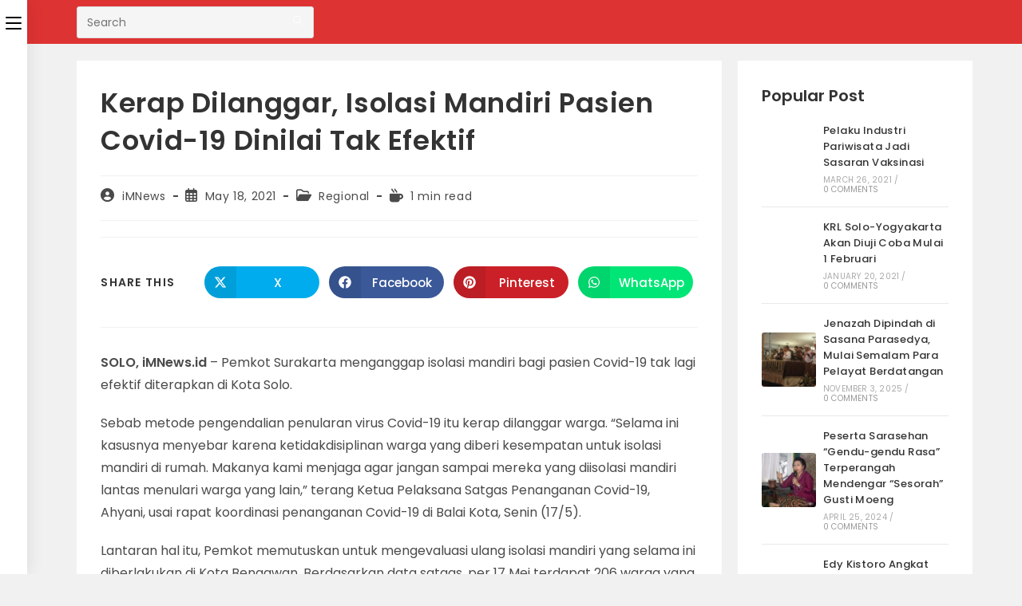

--- FILE ---
content_type: text/html; charset=UTF-8
request_url: https://imnews.id/2021/05/18/kerap-dilanggar-isolasi-mandiri-pasien-covid-19-dinilai-tak-efektif/
body_size: 21508
content:
<!DOCTYPE html>
<html class="html" lang="en-US">
<head>
	<meta charset="UTF-8">
	<link rel="profile" href="https://gmpg.org/xfn/11">

	<meta name='robots' content='index, follow, max-image-preview:large, max-snippet:-1, max-video-preview:-1' />
<meta name="viewport" content="width=device-width, initial-scale=1">
	<!-- This site is optimized with the Yoast SEO plugin v26.7 - https://yoast.com/wordpress/plugins/seo/ -->
	<title>Kerap Dilanggar, Isolasi Mandiri Pasien Covid-19 Dinilai Tak Efektif - iMNews</title>
	<meta name="description" content="Pemkot Surakarta menganggap isolasi mandiri bagi pasien Covid-19 tak lagi efektif diterapkan di Kota Solo." />
	<link rel="canonical" href="https://imnews.id/2021/05/18/kerap-dilanggar-isolasi-mandiri-pasien-covid-19-dinilai-tak-efektif/" />
	<meta property="og:locale" content="en_US" />
	<meta property="og:type" content="article" />
	<meta property="og:title" content="Kerap Dilanggar, Isolasi Mandiri Pasien Covid-19 Dinilai Tak Efektif - iMNews" />
	<meta property="og:description" content="Pemkot Surakarta menganggap isolasi mandiri bagi pasien Covid-19 tak lagi efektif diterapkan di Kota Solo." />
	<meta property="og:url" content="https://imnews.id/2021/05/18/kerap-dilanggar-isolasi-mandiri-pasien-covid-19-dinilai-tak-efektif/" />
	<meta property="og:site_name" content="iMNews" />
	<meta property="article:published_time" content="2021-05-18T00:54:02+00:00" />
	<meta name="author" content="iMNews" />
	<meta name="twitter:card" content="summary_large_image" />
	<meta name="twitter:label1" content="Written by" />
	<meta name="twitter:data1" content="iMNews" />
	<meta name="twitter:label2" content="Est. reading time" />
	<meta name="twitter:data2" content="1 minute" />
	<script type="application/ld+json" class="yoast-schema-graph">{"@context":"https://schema.org","@graph":[{"@type":"NewsArticle","@id":"https://imnews.id/2021/05/18/kerap-dilanggar-isolasi-mandiri-pasien-covid-19-dinilai-tak-efektif/#article","isPartOf":{"@id":"https://imnews.id/2021/05/18/kerap-dilanggar-isolasi-mandiri-pasien-covid-19-dinilai-tak-efektif/"},"author":{"name":"iMNews","@id":"https://imnews.id/#/schema/person/b5348c59f437e10273accebcac65065b"},"headline":"Kerap Dilanggar, Isolasi Mandiri Pasien Covid-19 Dinilai Tak Efektif","datePublished":"2021-05-18T00:54:02+00:00","mainEntityOfPage":{"@id":"https://imnews.id/2021/05/18/kerap-dilanggar-isolasi-mandiri-pasien-covid-19-dinilai-tak-efektif/"},"wordCount":195,"commentCount":0,"publisher":{"@id":"https://imnews.id/#organization"},"image":{"@id":"https://imnews.id/2021/05/18/kerap-dilanggar-isolasi-mandiri-pasien-covid-19-dinilai-tak-efektif/#primaryimage"},"thumbnailUrl":"","keywords":["covid-19","isolasi mandiri","pasien covid-19"],"articleSection":["Regional"],"inLanguage":"en-US","potentialAction":[{"@type":"CommentAction","name":"Comment","target":["https://imnews.id/2021/05/18/kerap-dilanggar-isolasi-mandiri-pasien-covid-19-dinilai-tak-efektif/#respond"]}]},{"@type":"WebPage","@id":"https://imnews.id/2021/05/18/kerap-dilanggar-isolasi-mandiri-pasien-covid-19-dinilai-tak-efektif/","url":"https://imnews.id/2021/05/18/kerap-dilanggar-isolasi-mandiri-pasien-covid-19-dinilai-tak-efektif/","name":"Kerap Dilanggar, Isolasi Mandiri Pasien Covid-19 Dinilai Tak Efektif - iMNews","isPartOf":{"@id":"https://imnews.id/#website"},"primaryImageOfPage":{"@id":"https://imnews.id/2021/05/18/kerap-dilanggar-isolasi-mandiri-pasien-covid-19-dinilai-tak-efektif/#primaryimage"},"image":{"@id":"https://imnews.id/2021/05/18/kerap-dilanggar-isolasi-mandiri-pasien-covid-19-dinilai-tak-efektif/#primaryimage"},"thumbnailUrl":"","datePublished":"2021-05-18T00:54:02+00:00","description":"Pemkot Surakarta menganggap isolasi mandiri bagi pasien Covid-19 tak lagi efektif diterapkan di Kota Solo.","breadcrumb":{"@id":"https://imnews.id/2021/05/18/kerap-dilanggar-isolasi-mandiri-pasien-covid-19-dinilai-tak-efektif/#breadcrumb"},"inLanguage":"en-US","potentialAction":[{"@type":"ReadAction","target":["https://imnews.id/2021/05/18/kerap-dilanggar-isolasi-mandiri-pasien-covid-19-dinilai-tak-efektif/"]}]},{"@type":"ImageObject","inLanguage":"en-US","@id":"https://imnews.id/2021/05/18/kerap-dilanggar-isolasi-mandiri-pasien-covid-19-dinilai-tak-efektif/#primaryimage","url":"","contentUrl":""},{"@type":"BreadcrumbList","@id":"https://imnews.id/2021/05/18/kerap-dilanggar-isolasi-mandiri-pasien-covid-19-dinilai-tak-efektif/#breadcrumb","itemListElement":[{"@type":"ListItem","position":1,"name":"Home","item":"https://imnews.id/"},{"@type":"ListItem","position":2,"name":"dalang oye","item":"https://imnews.id/tag/dalang-oye/"},{"@type":"ListItem","position":3,"name":"Kerap Dilanggar, Isolasi Mandiri Pasien Covid-19 Dinilai Tak Efektif"}]},{"@type":"WebSite","@id":"https://imnews.id/#website","url":"https://imnews.id/","name":"iMNews.id","description":"Media Informasi Berbudaya","publisher":{"@id":"https://imnews.id/#organization"},"alternateName":"Istana Mataram News","potentialAction":[{"@type":"SearchAction","target":{"@type":"EntryPoint","urlTemplate":"https://imnews.id/?s={search_term_string}"},"query-input":{"@type":"PropertyValueSpecification","valueRequired":true,"valueName":"search_term_string"}}],"inLanguage":"en-US"},{"@type":"Organization","@id":"https://imnews.id/#organization","name":"iMNews.id","alternateName":"Istana Mataram News","url":"https://imnews.id/","logo":{"@type":"ImageObject","inLanguage":"en-US","@id":"https://imnews.id/#/schema/logo/image/","url":"https://imnews.id/wp-content/uploads/2021/01/LOGO-iMNewsid.png","contentUrl":"https://imnews.id/wp-content/uploads/2021/01/LOGO-iMNewsid.png","width":725,"height":244,"caption":"iMNews.id"},"image":{"@id":"https://imnews.id/#/schema/logo/image/"}},{"@type":"Person","@id":"https://imnews.id/#/schema/person/b5348c59f437e10273accebcac65065b","name":"iMNews","image":{"@type":"ImageObject","inLanguage":"en-US","@id":"https://imnews.id/#/schema/person/image/","url":"https://secure.gravatar.com/avatar/e6ba0ebc6eacdf0151ff9d16001cb6ec1f29a962ef19134a9000fceb277c3e06?s=96&d=mm&r=g","contentUrl":"https://secure.gravatar.com/avatar/e6ba0ebc6eacdf0151ff9d16001cb6ec1f29a962ef19134a9000fceb277c3e06?s=96&d=mm&r=g","caption":"iMNews"},"sameAs":["http://imnews.id"]}]}</script>
	<!-- / Yoast SEO plugin. -->


<link rel='dns-prefetch' href='//www.googletagmanager.com' />
<link rel='dns-prefetch' href='//fonts.googleapis.com' />
<link rel="alternate" type="application/rss+xml" title="iMNews &raquo; Feed" href="https://imnews.id/feed/" />
<style id='wp-img-auto-sizes-contain-inline-css'>
img:is([sizes=auto i],[sizes^="auto," i]){contain-intrinsic-size:3000px 1500px}
/*# sourceURL=wp-img-auto-sizes-contain-inline-css */
</style>
<style id='wp-block-library-inline-css'>
:root{--wp-block-synced-color:#7a00df;--wp-block-synced-color--rgb:122,0,223;--wp-bound-block-color:var(--wp-block-synced-color);--wp-editor-canvas-background:#ddd;--wp-admin-theme-color:#007cba;--wp-admin-theme-color--rgb:0,124,186;--wp-admin-theme-color-darker-10:#006ba1;--wp-admin-theme-color-darker-10--rgb:0,107,160.5;--wp-admin-theme-color-darker-20:#005a87;--wp-admin-theme-color-darker-20--rgb:0,90,135;--wp-admin-border-width-focus:2px}@media (min-resolution:192dpi){:root{--wp-admin-border-width-focus:1.5px}}.wp-element-button{cursor:pointer}:root .has-very-light-gray-background-color{background-color:#eee}:root .has-very-dark-gray-background-color{background-color:#313131}:root .has-very-light-gray-color{color:#eee}:root .has-very-dark-gray-color{color:#313131}:root .has-vivid-green-cyan-to-vivid-cyan-blue-gradient-background{background:linear-gradient(135deg,#00d084,#0693e3)}:root .has-purple-crush-gradient-background{background:linear-gradient(135deg,#34e2e4,#4721fb 50%,#ab1dfe)}:root .has-hazy-dawn-gradient-background{background:linear-gradient(135deg,#faaca8,#dad0ec)}:root .has-subdued-olive-gradient-background{background:linear-gradient(135deg,#fafae1,#67a671)}:root .has-atomic-cream-gradient-background{background:linear-gradient(135deg,#fdd79a,#004a59)}:root .has-nightshade-gradient-background{background:linear-gradient(135deg,#330968,#31cdcf)}:root .has-midnight-gradient-background{background:linear-gradient(135deg,#020381,#2874fc)}:root{--wp--preset--font-size--normal:16px;--wp--preset--font-size--huge:42px}.has-regular-font-size{font-size:1em}.has-larger-font-size{font-size:2.625em}.has-normal-font-size{font-size:var(--wp--preset--font-size--normal)}.has-huge-font-size{font-size:var(--wp--preset--font-size--huge)}.has-text-align-center{text-align:center}.has-text-align-left{text-align:left}.has-text-align-right{text-align:right}.has-fit-text{white-space:nowrap!important}#end-resizable-editor-section{display:none}.aligncenter{clear:both}.items-justified-left{justify-content:flex-start}.items-justified-center{justify-content:center}.items-justified-right{justify-content:flex-end}.items-justified-space-between{justify-content:space-between}.screen-reader-text{border:0;clip-path:inset(50%);height:1px;margin:-1px;overflow:hidden;padding:0;position:absolute;width:1px;word-wrap:normal!important}.screen-reader-text:focus{background-color:#ddd;clip-path:none;color:#444;display:block;font-size:1em;height:auto;left:5px;line-height:normal;padding:15px 23px 14px;text-decoration:none;top:5px;width:auto;z-index:100000}html :where(.has-border-color){border-style:solid}html :where([style*=border-top-color]){border-top-style:solid}html :where([style*=border-right-color]){border-right-style:solid}html :where([style*=border-bottom-color]){border-bottom-style:solid}html :where([style*=border-left-color]){border-left-style:solid}html :where([style*=border-width]){border-style:solid}html :where([style*=border-top-width]){border-top-style:solid}html :where([style*=border-right-width]){border-right-style:solid}html :where([style*=border-bottom-width]){border-bottom-style:solid}html :where([style*=border-left-width]){border-left-style:solid}html :where(img[class*=wp-image-]){height:auto;max-width:100%}:where(figure){margin:0 0 1em}html :where(.is-position-sticky){--wp-admin--admin-bar--position-offset:var(--wp-admin--admin-bar--height,0px)}@media screen and (max-width:600px){html :where(.is-position-sticky){--wp-admin--admin-bar--position-offset:0px}}

/*# sourceURL=wp-block-library-inline-css */
</style><style id='wp-block-group-inline-css'>
.wp-block-group{box-sizing:border-box}:where(.wp-block-group.wp-block-group-is-layout-constrained){position:relative}
/*# sourceURL=https://imnews.id/wp-includes/blocks/group/style.min.css */
</style>
<style id='wp-block-group-theme-inline-css'>
:where(.wp-block-group.has-background){padding:1.25em 2.375em}
/*# sourceURL=https://imnews.id/wp-includes/blocks/group/theme.min.css */
</style>
<style id='wp-block-paragraph-inline-css'>
.is-small-text{font-size:.875em}.is-regular-text{font-size:1em}.is-large-text{font-size:2.25em}.is-larger-text{font-size:3em}.has-drop-cap:not(:focus):first-letter{float:left;font-size:8.4em;font-style:normal;font-weight:100;line-height:.68;margin:.05em .1em 0 0;text-transform:uppercase}body.rtl .has-drop-cap:not(:focus):first-letter{float:none;margin-left:.1em}p.has-drop-cap.has-background{overflow:hidden}:root :where(p.has-background){padding:1.25em 2.375em}:where(p.has-text-color:not(.has-link-color)) a{color:inherit}p.has-text-align-left[style*="writing-mode:vertical-lr"],p.has-text-align-right[style*="writing-mode:vertical-rl"]{rotate:180deg}
/*# sourceURL=https://imnews.id/wp-includes/blocks/paragraph/style.min.css */
</style>
<style id='global-styles-inline-css'>
:root{--wp--preset--aspect-ratio--square: 1;--wp--preset--aspect-ratio--4-3: 4/3;--wp--preset--aspect-ratio--3-4: 3/4;--wp--preset--aspect-ratio--3-2: 3/2;--wp--preset--aspect-ratio--2-3: 2/3;--wp--preset--aspect-ratio--16-9: 16/9;--wp--preset--aspect-ratio--9-16: 9/16;--wp--preset--color--black: #000000;--wp--preset--color--cyan-bluish-gray: #abb8c3;--wp--preset--color--white: #ffffff;--wp--preset--color--pale-pink: #f78da7;--wp--preset--color--vivid-red: #cf2e2e;--wp--preset--color--luminous-vivid-orange: #ff6900;--wp--preset--color--luminous-vivid-amber: #fcb900;--wp--preset--color--light-green-cyan: #7bdcb5;--wp--preset--color--vivid-green-cyan: #00d084;--wp--preset--color--pale-cyan-blue: #8ed1fc;--wp--preset--color--vivid-cyan-blue: #0693e3;--wp--preset--color--vivid-purple: #9b51e0;--wp--preset--gradient--vivid-cyan-blue-to-vivid-purple: linear-gradient(135deg,rgb(6,147,227) 0%,rgb(155,81,224) 100%);--wp--preset--gradient--light-green-cyan-to-vivid-green-cyan: linear-gradient(135deg,rgb(122,220,180) 0%,rgb(0,208,130) 100%);--wp--preset--gradient--luminous-vivid-amber-to-luminous-vivid-orange: linear-gradient(135deg,rgb(252,185,0) 0%,rgb(255,105,0) 100%);--wp--preset--gradient--luminous-vivid-orange-to-vivid-red: linear-gradient(135deg,rgb(255,105,0) 0%,rgb(207,46,46) 100%);--wp--preset--gradient--very-light-gray-to-cyan-bluish-gray: linear-gradient(135deg,rgb(238,238,238) 0%,rgb(169,184,195) 100%);--wp--preset--gradient--cool-to-warm-spectrum: linear-gradient(135deg,rgb(74,234,220) 0%,rgb(151,120,209) 20%,rgb(207,42,186) 40%,rgb(238,44,130) 60%,rgb(251,105,98) 80%,rgb(254,248,76) 100%);--wp--preset--gradient--blush-light-purple: linear-gradient(135deg,rgb(255,206,236) 0%,rgb(152,150,240) 100%);--wp--preset--gradient--blush-bordeaux: linear-gradient(135deg,rgb(254,205,165) 0%,rgb(254,45,45) 50%,rgb(107,0,62) 100%);--wp--preset--gradient--luminous-dusk: linear-gradient(135deg,rgb(255,203,112) 0%,rgb(199,81,192) 50%,rgb(65,88,208) 100%);--wp--preset--gradient--pale-ocean: linear-gradient(135deg,rgb(255,245,203) 0%,rgb(182,227,212) 50%,rgb(51,167,181) 100%);--wp--preset--gradient--electric-grass: linear-gradient(135deg,rgb(202,248,128) 0%,rgb(113,206,126) 100%);--wp--preset--gradient--midnight: linear-gradient(135deg,rgb(2,3,129) 0%,rgb(40,116,252) 100%);--wp--preset--font-size--small: 13px;--wp--preset--font-size--medium: 20px;--wp--preset--font-size--large: 36px;--wp--preset--font-size--x-large: 42px;--wp--preset--spacing--20: 0.44rem;--wp--preset--spacing--30: 0.67rem;--wp--preset--spacing--40: 1rem;--wp--preset--spacing--50: 1.5rem;--wp--preset--spacing--60: 2.25rem;--wp--preset--spacing--70: 3.38rem;--wp--preset--spacing--80: 5.06rem;--wp--preset--shadow--natural: 6px 6px 9px rgba(0, 0, 0, 0.2);--wp--preset--shadow--deep: 12px 12px 50px rgba(0, 0, 0, 0.4);--wp--preset--shadow--sharp: 6px 6px 0px rgba(0, 0, 0, 0.2);--wp--preset--shadow--outlined: 6px 6px 0px -3px rgb(255, 255, 255), 6px 6px rgb(0, 0, 0);--wp--preset--shadow--crisp: 6px 6px 0px rgb(0, 0, 0);}:where(.is-layout-flex){gap: 0.5em;}:where(.is-layout-grid){gap: 0.5em;}body .is-layout-flex{display: flex;}.is-layout-flex{flex-wrap: wrap;align-items: center;}.is-layout-flex > :is(*, div){margin: 0;}body .is-layout-grid{display: grid;}.is-layout-grid > :is(*, div){margin: 0;}:where(.wp-block-columns.is-layout-flex){gap: 2em;}:where(.wp-block-columns.is-layout-grid){gap: 2em;}:where(.wp-block-post-template.is-layout-flex){gap: 1.25em;}:where(.wp-block-post-template.is-layout-grid){gap: 1.25em;}.has-black-color{color: var(--wp--preset--color--black) !important;}.has-cyan-bluish-gray-color{color: var(--wp--preset--color--cyan-bluish-gray) !important;}.has-white-color{color: var(--wp--preset--color--white) !important;}.has-pale-pink-color{color: var(--wp--preset--color--pale-pink) !important;}.has-vivid-red-color{color: var(--wp--preset--color--vivid-red) !important;}.has-luminous-vivid-orange-color{color: var(--wp--preset--color--luminous-vivid-orange) !important;}.has-luminous-vivid-amber-color{color: var(--wp--preset--color--luminous-vivid-amber) !important;}.has-light-green-cyan-color{color: var(--wp--preset--color--light-green-cyan) !important;}.has-vivid-green-cyan-color{color: var(--wp--preset--color--vivid-green-cyan) !important;}.has-pale-cyan-blue-color{color: var(--wp--preset--color--pale-cyan-blue) !important;}.has-vivid-cyan-blue-color{color: var(--wp--preset--color--vivid-cyan-blue) !important;}.has-vivid-purple-color{color: var(--wp--preset--color--vivid-purple) !important;}.has-black-background-color{background-color: var(--wp--preset--color--black) !important;}.has-cyan-bluish-gray-background-color{background-color: var(--wp--preset--color--cyan-bluish-gray) !important;}.has-white-background-color{background-color: var(--wp--preset--color--white) !important;}.has-pale-pink-background-color{background-color: var(--wp--preset--color--pale-pink) !important;}.has-vivid-red-background-color{background-color: var(--wp--preset--color--vivid-red) !important;}.has-luminous-vivid-orange-background-color{background-color: var(--wp--preset--color--luminous-vivid-orange) !important;}.has-luminous-vivid-amber-background-color{background-color: var(--wp--preset--color--luminous-vivid-amber) !important;}.has-light-green-cyan-background-color{background-color: var(--wp--preset--color--light-green-cyan) !important;}.has-vivid-green-cyan-background-color{background-color: var(--wp--preset--color--vivid-green-cyan) !important;}.has-pale-cyan-blue-background-color{background-color: var(--wp--preset--color--pale-cyan-blue) !important;}.has-vivid-cyan-blue-background-color{background-color: var(--wp--preset--color--vivid-cyan-blue) !important;}.has-vivid-purple-background-color{background-color: var(--wp--preset--color--vivid-purple) !important;}.has-black-border-color{border-color: var(--wp--preset--color--black) !important;}.has-cyan-bluish-gray-border-color{border-color: var(--wp--preset--color--cyan-bluish-gray) !important;}.has-white-border-color{border-color: var(--wp--preset--color--white) !important;}.has-pale-pink-border-color{border-color: var(--wp--preset--color--pale-pink) !important;}.has-vivid-red-border-color{border-color: var(--wp--preset--color--vivid-red) !important;}.has-luminous-vivid-orange-border-color{border-color: var(--wp--preset--color--luminous-vivid-orange) !important;}.has-luminous-vivid-amber-border-color{border-color: var(--wp--preset--color--luminous-vivid-amber) !important;}.has-light-green-cyan-border-color{border-color: var(--wp--preset--color--light-green-cyan) !important;}.has-vivid-green-cyan-border-color{border-color: var(--wp--preset--color--vivid-green-cyan) !important;}.has-pale-cyan-blue-border-color{border-color: var(--wp--preset--color--pale-cyan-blue) !important;}.has-vivid-cyan-blue-border-color{border-color: var(--wp--preset--color--vivid-cyan-blue) !important;}.has-vivid-purple-border-color{border-color: var(--wp--preset--color--vivid-purple) !important;}.has-vivid-cyan-blue-to-vivid-purple-gradient-background{background: var(--wp--preset--gradient--vivid-cyan-blue-to-vivid-purple) !important;}.has-light-green-cyan-to-vivid-green-cyan-gradient-background{background: var(--wp--preset--gradient--light-green-cyan-to-vivid-green-cyan) !important;}.has-luminous-vivid-amber-to-luminous-vivid-orange-gradient-background{background: var(--wp--preset--gradient--luminous-vivid-amber-to-luminous-vivid-orange) !important;}.has-luminous-vivid-orange-to-vivid-red-gradient-background{background: var(--wp--preset--gradient--luminous-vivid-orange-to-vivid-red) !important;}.has-very-light-gray-to-cyan-bluish-gray-gradient-background{background: var(--wp--preset--gradient--very-light-gray-to-cyan-bluish-gray) !important;}.has-cool-to-warm-spectrum-gradient-background{background: var(--wp--preset--gradient--cool-to-warm-spectrum) !important;}.has-blush-light-purple-gradient-background{background: var(--wp--preset--gradient--blush-light-purple) !important;}.has-blush-bordeaux-gradient-background{background: var(--wp--preset--gradient--blush-bordeaux) !important;}.has-luminous-dusk-gradient-background{background: var(--wp--preset--gradient--luminous-dusk) !important;}.has-pale-ocean-gradient-background{background: var(--wp--preset--gradient--pale-ocean) !important;}.has-electric-grass-gradient-background{background: var(--wp--preset--gradient--electric-grass) !important;}.has-midnight-gradient-background{background: var(--wp--preset--gradient--midnight) !important;}.has-small-font-size{font-size: var(--wp--preset--font-size--small) !important;}.has-medium-font-size{font-size: var(--wp--preset--font-size--medium) !important;}.has-large-font-size{font-size: var(--wp--preset--font-size--large) !important;}.has-x-large-font-size{font-size: var(--wp--preset--font-size--x-large) !important;}
/*# sourceURL=global-styles-inline-css */
</style>

<style id='classic-theme-styles-inline-css'>
/*! This file is auto-generated */
.wp-block-button__link{color:#fff;background-color:#32373c;border-radius:9999px;box-shadow:none;text-decoration:none;padding:calc(.667em + 2px) calc(1.333em + 2px);font-size:1.125em}.wp-block-file__button{background:#32373c;color:#fff;text-decoration:none}
/*# sourceURL=/wp-includes/css/classic-themes.min.css */
</style>
<link rel='stylesheet' id='font-awesome-css' href='https://imnews.id/wp-content/themes/oceanwp/assets/fonts/fontawesome/css/all.min.css?ver=6.7.2' media='all' />
<link rel='stylesheet' id='simple-line-icons-css' href='https://imnews.id/wp-content/themes/oceanwp/assets/css/third/simple-line-icons.min.css?ver=2.4.0' media='all' />
<link rel='stylesheet' id='oceanwp-style-css' href='https://imnews.id/wp-content/themes/oceanwp/assets/css/style.min.css?ver=4.1.4' media='all' />
<link rel='stylesheet' id='oceanwp-hamburgers-css' href='https://imnews.id/wp-content/themes/oceanwp/assets/css/third/hamburgers/hamburgers.min.css?ver=4.1.4' media='all' />
<link rel='stylesheet' id='oceanwp-minus-css' href='https://imnews.id/wp-content/themes/oceanwp/assets/css/third/hamburgers/types/minus.css?ver=4.1.4' media='all' />
<link rel='stylesheet' id='oceanwp-spin-css' href='https://imnews.id/wp-content/themes/oceanwp/assets/css/third/hamburgers/types/spin.css?ver=4.1.4' media='all' />
<link rel='stylesheet' id='ow-perfect-scrollbar-css' href='https://imnews.id/wp-content/themes/oceanwp/assets/css/third/perfect-scrollbar.css?ver=1.5.0' media='all' />
<link rel='stylesheet' id='oceanwp-google-font-poppins-css' href='//fonts.googleapis.com/css?family=Poppins%3A100%2C200%2C300%2C400%2C500%2C600%2C700%2C800%2C900%2C100i%2C200i%2C300i%2C400i%2C500i%2C600i%2C700i%2C800i%2C900i&#038;subset=latin&#038;display=swap&#038;ver=6.9' media='all' />
<link rel='stylesheet' id='oceanwp-google-font-josefin-sans-css' href='//fonts.googleapis.com/css?family=Josefin+Sans%3A100%2C200%2C300%2C400%2C500%2C600%2C700%2C800%2C900%2C100i%2C200i%2C300i%2C400i%2C500i%2C600i%2C700i%2C800i%2C900i&#038;subset=latin&#038;display=swap&#038;ver=6.9' media='all' />
<link rel='stylesheet' id='oe-widgets-style-css' href='https://imnews.id/wp-content/plugins/ocean-extra/assets/css/widgets.css?ver=6.9' media='all' />
<link rel='stylesheet' id='ops-swiper-css' href='https://imnews.id/wp-content/plugins/ocean-posts-slider/assets/vendors/swiper/swiper-bundle.min.css?ver=6.9' media='all' />
<link rel='stylesheet' id='ops-styles-css' href='https://imnews.id/wp-content/plugins/ocean-posts-slider/assets/css/style.min.css?ver=6.9' media='all' />
<link rel='stylesheet' id='oss-social-share-style-css' href='https://imnews.id/wp-content/plugins/ocean-social-sharing/assets/css/style.min.css?ver=6.9' media='all' />
<script src="https://imnews.id/wp-includes/js/jquery/jquery.min.js?ver=3.7.1" id="jquery-core-js"></script>
<script src="https://imnews.id/wp-includes/js/jquery/jquery-migrate.min.js?ver=3.4.1" id="jquery-migrate-js"></script>

<!-- Google tag (gtag.js) snippet added by Site Kit -->
<!-- Google Analytics snippet added by Site Kit -->
<script src="https://www.googletagmanager.com/gtag/js?id=G-6M6337QLB6" id="google_gtagjs-js" async></script>
<script id="google_gtagjs-js-after">
window.dataLayer = window.dataLayer || [];function gtag(){dataLayer.push(arguments);}
gtag("set","linker",{"domains":["imnews.id"]});
gtag("js", new Date());
gtag("set", "developer_id.dZTNiMT", true);
gtag("config", "G-6M6337QLB6");
 window._googlesitekit = window._googlesitekit || {}; window._googlesitekit.throttledEvents = []; window._googlesitekit.gtagEvent = (name, data) => { var key = JSON.stringify( { name, data } ); if ( !! window._googlesitekit.throttledEvents[ key ] ) { return; } window._googlesitekit.throttledEvents[ key ] = true; setTimeout( () => { delete window._googlesitekit.throttledEvents[ key ]; }, 5 ); gtag( "event", name, { ...data, event_source: "site-kit" } ); }; 
//# sourceURL=google_gtagjs-js-after
</script>
<meta name="generator" content="Site Kit by Google 1.170.0" /><script async src="https://pagead2.googlesyndication.com/pagead/js/adsbygoogle.js?client=ca-pub-3620243970689258"
     crossorigin="anonymous"></script>
<link rel="icon" href="https://imnews.id/wp-content/uploads/2022/11/cropped-LOGO-MEDSOS-32x32.png" sizes="32x32" />
<link rel="icon" href="https://imnews.id/wp-content/uploads/2022/11/cropped-LOGO-MEDSOS-192x192.png" sizes="192x192" />
<link rel="apple-touch-icon" href="https://imnews.id/wp-content/uploads/2022/11/cropped-LOGO-MEDSOS-180x180.png" />
<meta name="msapplication-TileImage" content="https://imnews.id/wp-content/uploads/2022/11/cropped-LOGO-MEDSOS-270x270.png" />
		<style id="wp-custom-css">
			.blog-entry.thumbnail-entry .blog-entry-inner .thumbnail-caption{display:none}		</style>
		<!-- OceanWP CSS -->
<style type="text/css">
/* Colors */a:hover,a.light:hover,.theme-heading .text::before,.theme-heading .text::after,#top-bar-content >a:hover,#top-bar-social li.oceanwp-email a:hover,#site-navigation-wrap .dropdown-menu >li >a:hover,#site-header.medium-header #medium-searchform button:hover,.oceanwp-mobile-menu-icon a:hover,.blog-entry.post .blog-entry-header .entry-title a:hover,.blog-entry.post .blog-entry-readmore a:hover,.blog-entry.thumbnail-entry .blog-entry-category a,ul.meta li a:hover,.dropcap,.single nav.post-navigation .nav-links .title,body .related-post-title a:hover,body #wp-calendar caption,body .contact-info-widget.default i,body .contact-info-widget.big-icons i,body .custom-links-widget .oceanwp-custom-links li a:hover,body .custom-links-widget .oceanwp-custom-links li a:hover:before,body .posts-thumbnails-widget li a:hover,body .social-widget li.oceanwp-email a:hover,.comment-author .comment-meta .comment-reply-link,#respond #cancel-comment-reply-link:hover,#footer-widgets .footer-box a:hover,#footer-bottom a:hover,#footer-bottom #footer-bottom-menu a:hover,.sidr a:hover,.sidr-class-dropdown-toggle:hover,.sidr-class-menu-item-has-children.active >a,.sidr-class-menu-item-has-children.active >a >.sidr-class-dropdown-toggle,input[type=checkbox]:checked:before,.oceanwp-post-list.one .oceanwp-post-category:hover,.oceanwp-post-list.one .oceanwp-post-category:hover a,.oceanwp-post-list.two .slick-arrow:hover,.oceanwp-post-list.two article:hover .oceanwp-post-category,.oceanwp-post-list.two article:hover .oceanwp-post-category a{color:#e05038}.single nav.post-navigation .nav-links .title .owp-icon use,.blog-entry.post .blog-entry-readmore a:hover .owp-icon use,body .contact-info-widget.default .owp-icon use,body .contact-info-widget.big-icons .owp-icon use{stroke:#e05038}input[type="button"],input[type="reset"],input[type="submit"],button[type="submit"],.button,#site-navigation-wrap .dropdown-menu >li.btn >a >span,.thumbnail:hover i,.thumbnail:hover .link-post-svg-icon,.post-quote-content,.omw-modal .omw-close-modal,body .contact-info-widget.big-icons li:hover i,body .contact-info-widget.big-icons li:hover .owp-icon,body div.wpforms-container-full .wpforms-form input[type=submit],body div.wpforms-container-full .wpforms-form button[type=submit],body div.wpforms-container-full .wpforms-form .wpforms-page-button,.woocommerce-cart .wp-element-button,.woocommerce-checkout .wp-element-button,.wp-block-button__link,.oceanwp-post-list.one .readmore:hover,.oceanwp-post-list.one .oceanwp-post-category,.oceanwp-post-list.two .oceanwp-post-category,.oceanwp-post-list.two article:hover .slide-overlay-wrap{background-color:#e05038}.widget-title{border-color:#e05038}blockquote{border-color:#e05038}.wp-block-quote{border-color:#e05038}#searchform-dropdown{border-color:#e05038}.dropdown-menu .sub-menu{border-color:#e05038}.blog-entry.large-entry .blog-entry-readmore a:hover{border-color:#e05038}.oceanwp-newsletter-form-wrap input[type="email"]:focus{border-color:#e05038}.social-widget li.oceanwp-email a:hover{border-color:#e05038}#respond #cancel-comment-reply-link:hover{border-color:#e05038}body .contact-info-widget.big-icons li:hover i{border-color:#e05038}body .contact-info-widget.big-icons li:hover .owp-icon{border-color:#e05038}#footer-widgets .oceanwp-newsletter-form-wrap input[type="email"]:focus{border-color:#e05038}.oceanwp-post-list.one .readmore:hover{border-color:#e05038}input[type="button"]:hover,input[type="reset"]:hover,input[type="submit"]:hover,button[type="submit"]:hover,input[type="button"]:focus,input[type="reset"]:focus,input[type="submit"]:focus,button[type="submit"]:focus,.button:hover,.button:focus,#site-navigation-wrap .dropdown-menu >li.btn >a:hover >span,.post-quote-author,.omw-modal .omw-close-modal:hover,body div.wpforms-container-full .wpforms-form input[type=submit]:hover,body div.wpforms-container-full .wpforms-form button[type=submit]:hover,body div.wpforms-container-full .wpforms-form .wpforms-page-button:hover,.woocommerce-cart .wp-element-button:hover,.woocommerce-checkout .wp-element-button:hover,.wp-block-button__link:hover{background-color:#222222}a:hover{color:#fe5252}a:hover .owp-icon use{stroke:#fe5252}body .theme-button,body input[type="submit"],body button[type="submit"],body button,body .button,body div.wpforms-container-full .wpforms-form input[type=submit],body div.wpforms-container-full .wpforms-form button[type=submit],body div.wpforms-container-full .wpforms-form .wpforms-page-button,.woocommerce-cart .wp-element-button,.woocommerce-checkout .wp-element-button,.wp-block-button__link{border-color:#ffffff}body .theme-button:hover,body input[type="submit"]:hover,body button[type="submit"]:hover,body button:hover,body .button:hover,body div.wpforms-container-full .wpforms-form input[type=submit]:hover,body div.wpforms-container-full .wpforms-form input[type=submit]:active,body div.wpforms-container-full .wpforms-form button[type=submit]:hover,body div.wpforms-container-full .wpforms-form button[type=submit]:active,body div.wpforms-container-full .wpforms-form .wpforms-page-button:hover,body div.wpforms-container-full .wpforms-form .wpforms-page-button:active,.woocommerce-cart .wp-element-button:hover,.woocommerce-checkout .wp-element-button:hover,.wp-block-button__link:hover{border-color:#ffffff}form input[type="text"],form input[type="password"],form input[type="email"],form input[type="url"],form input[type="date"],form input[type="month"],form input[type="time"],form input[type="datetime"],form input[type="datetime-local"],form input[type="week"],form input[type="number"],form input[type="search"],form input[type="tel"],form input[type="color"],form select,form textarea,.woocommerce .woocommerce-checkout .select2-container--default .select2-selection--single{background-color:#f5f5f5}body div.wpforms-container-full .wpforms-form input[type=date],body div.wpforms-container-full .wpforms-form input[type=datetime],body div.wpforms-container-full .wpforms-form input[type=datetime-local],body div.wpforms-container-full .wpforms-form input[type=email],body div.wpforms-container-full .wpforms-form input[type=month],body div.wpforms-container-full .wpforms-form input[type=number],body div.wpforms-container-full .wpforms-form input[type=password],body div.wpforms-container-full .wpforms-form input[type=range],body div.wpforms-container-full .wpforms-form input[type=search],body div.wpforms-container-full .wpforms-form input[type=tel],body div.wpforms-container-full .wpforms-form input[type=text],body div.wpforms-container-full .wpforms-form input[type=time],body div.wpforms-container-full .wpforms-form input[type=url],body div.wpforms-container-full .wpforms-form input[type=week],body div.wpforms-container-full .wpforms-form select,body div.wpforms-container-full .wpforms-form textarea{background-color:#f5f5f5}.site-breadcrumbs,.background-image-page-header .site-breadcrumbs{color:#000000}.site-breadcrumbs ul li .breadcrumb-sep,.site-breadcrumbs ol li .breadcrumb-sep{color:#000000}.site-breadcrumbs a,.background-image-page-header .site-breadcrumbs a{color:#000000}.site-breadcrumbs a .owp-icon use,.background-image-page-header .site-breadcrumbs a .owp-icon use{stroke:#000000}.site-breadcrumbs a:hover,.background-image-page-header .site-breadcrumbs a:hover{color:#fe5252}.site-breadcrumbs a:hover .owp-icon use,.background-image-page-header .site-breadcrumbs a:hover .owp-icon use{stroke:#fe5252}/* OceanWP Style Settings CSS */.theme-button,input[type="submit"],button[type="submit"],button,.button,body div.wpforms-container-full .wpforms-form input[type=submit],body div.wpforms-container-full .wpforms-form button[type=submit],body div.wpforms-container-full .wpforms-form .wpforms-page-button{border-style:solid}.theme-button,input[type="submit"],button[type="submit"],button,.button,body div.wpforms-container-full .wpforms-form input[type=submit],body div.wpforms-container-full .wpforms-form button[type=submit],body div.wpforms-container-full .wpforms-form .wpforms-page-button{border-width:1px}form input[type="text"],form input[type="password"],form input[type="email"],form input[type="url"],form input[type="date"],form input[type="month"],form input[type="time"],form input[type="datetime"],form input[type="datetime-local"],form input[type="week"],form input[type="number"],form input[type="search"],form input[type="tel"],form input[type="color"],form select,form textarea,.woocommerce .woocommerce-checkout .select2-container--default .select2-selection--single{border-style:solid}body div.wpforms-container-full .wpforms-form input[type=date],body div.wpforms-container-full .wpforms-form input[type=datetime],body div.wpforms-container-full .wpforms-form input[type=datetime-local],body div.wpforms-container-full .wpforms-form input[type=email],body div.wpforms-container-full .wpforms-form input[type=month],body div.wpforms-container-full .wpforms-form input[type=number],body div.wpforms-container-full .wpforms-form input[type=password],body div.wpforms-container-full .wpforms-form input[type=range],body div.wpforms-container-full .wpforms-form input[type=search],body div.wpforms-container-full .wpforms-form input[type=tel],body div.wpforms-container-full .wpforms-form input[type=text],body div.wpforms-container-full .wpforms-form input[type=time],body div.wpforms-container-full .wpforms-form input[type=url],body div.wpforms-container-full .wpforms-form input[type=week],body div.wpforms-container-full .wpforms-form select,body div.wpforms-container-full .wpforms-form textarea{border-style:solid}form input[type="text"],form input[type="password"],form input[type="email"],form input[type="url"],form input[type="date"],form input[type="month"],form input[type="time"],form input[type="datetime"],form input[type="datetime-local"],form input[type="week"],form input[type="number"],form input[type="search"],form input[type="tel"],form input[type="color"],form select,form textarea{border-radius:3px}body div.wpforms-container-full .wpforms-form input[type=date],body div.wpforms-container-full .wpforms-form input[type=datetime],body div.wpforms-container-full .wpforms-form input[type=datetime-local],body div.wpforms-container-full .wpforms-form input[type=email],body div.wpforms-container-full .wpforms-form input[type=month],body div.wpforms-container-full .wpforms-form input[type=number],body div.wpforms-container-full .wpforms-form input[type=password],body div.wpforms-container-full .wpforms-form input[type=range],body div.wpforms-container-full .wpforms-form input[type=search],body div.wpforms-container-full .wpforms-form input[type=tel],body div.wpforms-container-full .wpforms-form input[type=text],body div.wpforms-container-full .wpforms-form input[type=time],body div.wpforms-container-full .wpforms-form input[type=url],body div.wpforms-container-full .wpforms-form input[type=week],body div.wpforms-container-full .wpforms-form select,body div.wpforms-container-full .wpforms-form textarea{border-radius:3px}#scroll-top:hover{background-color:#e05038}.page-header,.has-transparent-header .page-header{padding:28px 0 28px 0}/* Header */#site-logo #site-logo-inner,.oceanwp-social-menu .social-menu-inner,#site-header.full_screen-header .menu-bar-inner,.after-header-content .after-header-content-inner{height:100px}#site-navigation-wrap .dropdown-menu >li >a,#site-navigation-wrap .dropdown-menu >li >span.opl-logout-link,.oceanwp-mobile-menu-icon a,.mobile-menu-close,.after-header-content-inner >a{line-height:100px}#site-header.has-header-media .overlay-header-media{background-color:rgba(0,0,0,0.5)}#site-logo #site-logo-inner a img,#site-header.center-header #site-navigation-wrap .middle-site-logo a img{max-width:200px}@media (max-width:480px){#site-logo #site-logo-inner a img,#site-header.center-header #site-navigation-wrap .middle-site-logo a img{max-width:150px}}.oceanwp-social-menu ul li a,.oceanwp-social-menu .colored ul li a,.oceanwp-social-menu .minimal ul li a,.oceanwp-social-menu .dark ul li a{font-size:12px}.oceanwp-social-menu ul li a .owp-icon,.oceanwp-social-menu .colored ul li a .owp-icon,.oceanwp-social-menu .minimal ul li a .owp-icon,.oceanwp-social-menu .dark ul li a .owp-icon{width:12px;height:12px}.oceanwp-social-menu ul li a{border-radius:50%}.oceanwp-social-menu ul li a{padding:8px}.oceanwp-social-menu ul li a{margin:0 4px 0 4px}#site-logo.has-responsive-logo .responsive-logo-link img{max-height:60px}.mobile-menu .hamburger-inner,.mobile-menu .hamburger-inner::before,.mobile-menu .hamburger-inner::after{background-color:#000000}/* Topbar */#top-bar{padding:8px 0 12px 0}#top-bar-wrap,.oceanwp-top-bar-sticky{background-color:#dd3333}/* Blog CSS */.single-post-header-wrap,.single-header-ocean-6 .blog-post-title,.single-header-ocean-7 .blog-post-title{background-color:rgba(10,0,0,0)}.ocean-single-post-header ul.meta-item li a:hover{color:#333333}/* Footer Widgets */#footer-widgets{padding:0}#footer-widgets{background-color:#111111}#footer-widgets,#footer-widgets p,#footer-widgets li a:before,#footer-widgets .contact-info-widget span.oceanwp-contact-title,#footer-widgets .recent-posts-date,#footer-widgets .recent-posts-comments,#footer-widgets .widget-recent-posts-icons li .fa{color:#ffffff}#footer-widgets .footer-box a:hover,#footer-widgets a:hover{color:#fe5252}/* Footer Copyright */#footer-bottom{background-color:#dd3333}#footer-bottom a:hover,#footer-bottom #footer-bottom-menu a:hover{color:#eeee22}/* Typography */body{font-family:Poppins;font-size:16px;line-height:1.8}h1,h2,h3,h4,h5,h6,.theme-heading,.widget-title,.oceanwp-widget-recent-posts-title,.comment-reply-title,.entry-title,.sidebar-box .widget-title{font-family:Poppins;line-height:1.4}h1{font-size:23px;line-height:1.4}h2{font-size:20px;line-height:1.4}h3{font-size:18px;line-height:1.4}h4{font-size:17px;line-height:1.4}h5{font-size:14px;line-height:1.4}h6{font-size:15px;line-height:1.4}.page-header .page-header-title,.page-header.background-image-page-header .page-header-title{font-family:'Josefin Sans';font-size:32px;line-height:1.4;letter-spacing:1px}.page-header .page-subheading{font-size:15px;line-height:1.8}.site-breadcrumbs,.site-breadcrumbs a{font-size:13px;line-height:1.4}#top-bar-content,#top-bar-social-alt{font-size:12px;line-height:1.8}#site-logo a.site-logo-text{font-size:24px;line-height:1.8}#site-navigation-wrap .dropdown-menu >li >a,#site-header.full_screen-header .fs-dropdown-menu >li >a,#site-header.top-header #site-navigation-wrap .dropdown-menu >li >a,#site-header.center-header #site-navigation-wrap .dropdown-menu >li >a,#site-header.medium-header #site-navigation-wrap .dropdown-menu >li >a,.oceanwp-mobile-menu-icon a{font-size:12px;font-weight:600;text-transform:uppercase}.dropdown-menu ul li a.menu-link,#site-header.full_screen-header .fs-dropdown-menu ul.sub-menu li a{font-size:12px;line-height:1.2;letter-spacing:.6px}.sidr-class-dropdown-menu li a,a.sidr-class-toggle-sidr-close,#mobile-dropdown ul li a,body #mobile-fullscreen ul li a{font-size:15px;line-height:1.8}.blog-entry.post .blog-entry-header .entry-title a{font-size:20px;line-height:1.2}.ocean-single-post-header .single-post-title{font-size:34px;line-height:1.4;letter-spacing:.6px}.ocean-single-post-header ul.meta-item li,.ocean-single-post-header ul.meta-item li a{font-size:13px;line-height:1.4;letter-spacing:.6px}.ocean-single-post-header .post-author-name,.ocean-single-post-header .post-author-name a{font-size:14px;line-height:1.4;letter-spacing:.6px}.ocean-single-post-header .post-author-description{font-size:12px;line-height:1.4;letter-spacing:.6px}.single-post .entry-title{line-height:1.4;letter-spacing:.6px}.single-post ul.meta li,.single-post ul.meta li a{font-size:14px;line-height:1.4;letter-spacing:.6px}.sidebar-box .widget-title,.sidebar-box.widget_block .wp-block-heading{font-size:12px;line-height:1;letter-spacing:1px}#footer-widgets .footer-box .widget-title{font-size:13px;line-height:1;letter-spacing:1px}#footer-bottom #copyright{font-family:'Josefin Sans';font-size:11px;line-height:1;letter-spacing:1px;font-weight:600;text-transform:uppercase}#footer-bottom #footer-bottom-menu{font-size:12px;line-height:1}.woocommerce-store-notice.demo_store{line-height:2;letter-spacing:1.5px}.demo_store .woocommerce-store-notice__dismiss-link{line-height:2;letter-spacing:1.5px}.woocommerce ul.products li.product li.title h2,.woocommerce ul.products li.product li.title a{font-size:14px;line-height:1.5}.woocommerce ul.products li.product li.category,.woocommerce ul.products li.product li.category a{font-size:12px;line-height:1}.woocommerce ul.products li.product .price{font-size:18px;line-height:1}.woocommerce ul.products li.product .button,.woocommerce ul.products li.product .product-inner .added_to_cart{font-size:12px;line-height:1.5;letter-spacing:1px}.woocommerce ul.products li.owp-woo-cond-notice span,.woocommerce ul.products li.owp-woo-cond-notice a{font-size:16px;line-height:1;letter-spacing:1px;font-weight:600;text-transform:capitalize}.woocommerce div.product .product_title{font-size:24px;line-height:1.4;letter-spacing:.6px}.woocommerce div.product p.price{font-size:36px;line-height:1}.woocommerce .owp-btn-normal .summary form button.button,.woocommerce .owp-btn-big .summary form button.button,.woocommerce .owp-btn-very-big .summary form button.button{font-size:12px;line-height:1.5;letter-spacing:1px;text-transform:uppercase}.woocommerce div.owp-woo-single-cond-notice span,.woocommerce div.owp-woo-single-cond-notice a{font-size:18px;line-height:2;letter-spacing:1.5px;font-weight:600;text-transform:capitalize}.ocean-preloader--active .preloader-after-content{font-size:20px;line-height:1.8;letter-spacing:.6px}
</style></head>

<body class="wp-singular post-template-default single single-post postid-541811 single-format-standard wp-custom-logo wp-embed-responsive wp-theme-oceanwp metaslider-plugin oceanwp-theme dropdown-mobile separate-layout vertical-header-style left-header default-collapse default-breakpoint has-sidebar content-right-sidebar post-in-category-regional has-topbar page-header-disabled has-breadcrumbs pagination-center" >

	
	
	<div id="outer-wrap" class="site clr">

		<a class="skip-link screen-reader-text" href="#main">Skip to content</a>

		
		<div id="wrap" class="clr">

			

<div id="top-bar-wrap" class="clr">

	<div id="top-bar" class="clr container">

		
		<div id="top-bar-inner" class="clr">

			
	<div id="top-bar-content" class="clr has-content top-bar-left">

		
		
			
				<span class="topbar-content">

					<form aria-label="Search this website" role="search" method="get" class="oceanwp-searchform" id="searchform" action="https://imnews.id/"><input aria-label="Insert search query" type="text" class="field" name="s" id="s" placeholder="Search"><button aria-label="Submit your search" type="submit" class="search-submit" value=""><i class="icon-magnifier" aria-hidden="true"></i></button></form>
				</span>

				
	</div><!-- #top-bar-content -->


		</div><!-- #top-bar-inner -->

		
	</div><!-- #top-bar -->

</div><!-- #top-bar-wrap -->


			
<header id="site-header" class="vertical-header has-social has-shadow vh-center-logo clr" data-height="0" role="banner">

	
		

<div id="site-header-inner" class="clr container">

	

<div id="site-logo" class="clr has-responsive-logo" >

	
	<div id="site-logo-inner" class="clr">

		<a href="https://imnews.id/" class="custom-logo-link" rel="home"><img width="725" height="244" src="https://imnews.id/wp-content/uploads/2021/01/LOGO-iMNewsid.png" class="custom-logo" alt="iMNews" decoding="async" fetchpriority="high" srcset="https://imnews.id/wp-content/uploads/2021/01/LOGO-iMNewsid.png 1x, https://imnews.id/wp-content/uploads/2021/01/LOGO-iMNewsid.png 2x" sizes="(max-width: 725px) 100vw, 725px" /></a><a href="https://imnews.id/" class="responsive-logo-link" rel="home"><img src="https://imnews.id/wp-content/uploads/2021/01/LOGO-iMNewsid.png" class="responsive-logo" width="725" height="244" alt="" /></a>
	</div><!-- #site-logo-inner -->

	
	
</div><!-- #site-logo -->


	
					<div id="site-navigation-wrap" class="clr">
			
			
			
			<nav id="site-navigation" class="navigation main-navigation clr" role="navigation" >

				<ul id="menu-main-menu" class="main-menu dropdown-menu"><li id="menu-item-1347" class="menu-item menu-item-type-custom menu-item-object-custom menu-item-home menu-item-1347"><a href="https://imnews.id/" class="menu-link"><span class="text-wrap">Home</span></a></li><li id="menu-item-1342" class="menu-item menu-item-type-taxonomy menu-item-object-category menu-item-1342"><a href="https://imnews.id/category/kilas-peristiwa/" class="menu-link"><span class="text-wrap">Kilas Peristiwa</span></a></li><li id="menu-item-1346" class="menu-item menu-item-type-taxonomy menu-item-object-category menu-item-1346"><a href="https://imnews.id/category/politik/" class="menu-link"><span class="text-wrap">Politik</span></a></li><li id="menu-item-1341" class="menu-item menu-item-type-taxonomy menu-item-object-category menu-item-1341"><a href="https://imnews.id/category/hukum/" class="menu-link"><span class="text-wrap">Hukum</span></a></li><li id="menu-item-1340" class="menu-item menu-item-type-taxonomy menu-item-object-category menu-item-1340"><a href="https://imnews.id/category/ekbis/" class="menu-link"><span class="text-wrap">Ekbis</span></a></li><li id="menu-item-1344" class="menu-item menu-item-type-taxonomy menu-item-object-category menu-item-1344"><a href="https://imnews.id/category/pendidikan/" class="menu-link"><span class="text-wrap">Pendidikan</span></a></li><li id="menu-item-1345" class="menu-item menu-item-type-taxonomy menu-item-object-category menu-item-1345"><a href="https://imnews.id/category/kesehatan/" class="menu-link"><span class="text-wrap">Kesehatan</span></a></li><li id="menu-item-1343" class="menu-item menu-item-type-taxonomy menu-item-object-category menu-item-1343"><a href="https://imnews.id/category/seni/" class="menu-link"><span class="text-wrap">Seni</span></a></li><li id="menu-item-1339" class="menu-item menu-item-type-taxonomy menu-item-object-category menu-item-1339"><a href="https://imnews.id/category/budaya/" class="menu-link"><span class="text-wrap">Budaya</span></a></li></ul>
			</nav><!-- #site-navigation -->

			
			
					</div><!-- #site-navigation-wrap -->
			
		
	
		
		
<div class="oceanwp-social-menu clr social-with-style">

	<div class="social-menu-inner clr colored">

		
			<ul aria-label="Social links">

				<li class="oceanwp-pinterest"><a href="#" aria-label="Pinterest" target="_self" ><i class=" fab fa-pinterest-p" aria-hidden="true" role="img"></i></a></li><li class="oceanwp-instagram"><a href="#" aria-label="Instagram" target="_self" ><i class=" fab fa-instagram" aria-hidden="true" role="img"></i></a></li><li class="oceanwp-youtube"><a href="https://www.youtube.com/@istanamataramofficial5539" aria-label="Youtube" target="_self" ><i class=" fab fa-youtube" aria-hidden="true" role="img"></i></a></li>
			</ul>

		
	</div>

</div>

		
		
	
	
	<div class="oceanwp-mobile-menu-icon clr mobile-right">

		
		
		
		<a href="https://imnews.id/#mobile-menu-toggle" class="mobile-menu"  aria-label="Mobile Menu">
							<div class="hamburger hamburger--minus" aria-expanded="false" role="navigation">
					<div class="hamburger-box">
						<div class="hamburger-inner"></div>
					</div>
				</div>
						</a>

		
		
		
	</div><!-- #oceanwp-mobile-menu-navbar -->

	

	
<a href="https://imnews.id/#vertical-header-toggle" class="vertical-toggle"><span class="screen-reader-text">Toggle the button to expand or collapse the Menu</span>
	<div class="hamburger hamburger--spin" >
		<div class="hamburger-box">
			<div class="hamburger-inner"></div>
		</div>
	</div>
</a>

</div>


<div id="mobile-dropdown" class="clr" >

	<nav class="clr has-social">

		<ul id="menu-main-menu-1" class="menu"><li class="menu-item menu-item-type-custom menu-item-object-custom menu-item-home menu-item-1347"><a href="https://imnews.id/">Home</a></li>
<li class="menu-item menu-item-type-taxonomy menu-item-object-category menu-item-1342"><a href="https://imnews.id/category/kilas-peristiwa/">Kilas Peristiwa</a></li>
<li class="menu-item menu-item-type-taxonomy menu-item-object-category menu-item-1346"><a href="https://imnews.id/category/politik/">Politik</a></li>
<li class="menu-item menu-item-type-taxonomy menu-item-object-category menu-item-1341"><a href="https://imnews.id/category/hukum/">Hukum</a></li>
<li class="menu-item menu-item-type-taxonomy menu-item-object-category menu-item-1340"><a href="https://imnews.id/category/ekbis/">Ekbis</a></li>
<li class="menu-item menu-item-type-taxonomy menu-item-object-category menu-item-1344"><a href="https://imnews.id/category/pendidikan/">Pendidikan</a></li>
<li class="menu-item menu-item-type-taxonomy menu-item-object-category menu-item-1345"><a href="https://imnews.id/category/kesehatan/">Kesehatan</a></li>
<li class="menu-item menu-item-type-taxonomy menu-item-object-category menu-item-1343"><a href="https://imnews.id/category/seni/">Seni</a></li>
<li class="menu-item menu-item-type-taxonomy menu-item-object-category menu-item-1339"><a href="https://imnews.id/category/budaya/">Budaya</a></li>
</ul>
<div class="oceanwp-social-menu clr social-with-style">

	<div class="social-menu-inner clr colored">

		
			<ul aria-label="Social links">

				<li class="oceanwp-pinterest"><a href="#" aria-label="Pinterest" target="_self" ><i class=" fab fa-pinterest-p" aria-hidden="true" role="img"></i></a></li><li class="oceanwp-instagram"><a href="#" aria-label="Instagram" target="_self" ><i class=" fab fa-instagram" aria-hidden="true" role="img"></i></a></li><li class="oceanwp-youtube"><a href="https://www.youtube.com/@istanamataramofficial5539" aria-label="Youtube" target="_self" ><i class=" fab fa-youtube" aria-hidden="true" role="img"></i></a></li>
			</ul>

		
	</div>

</div>

	</nav>

</div>


		
		
</header><!-- #site-header -->


			
			<main id="main" class="site-main clr" role="main">

				
	
	<div id="content-wrap" class="container clr">

		
		<div id="primary" class="content-area clr">

			
			<div id="content" class="site-content clr">

				
				
<article id="post-541811">

	

<header class="entry-header clr">
	<h1 class="single-post-title entry-title">Kerap Dilanggar, Isolasi Mandiri Pasien Covid-19 Dinilai Tak Efektif</h1><!-- .single-post-title -->
</header><!-- .entry-header -->


<ul class="meta ospm-default clr">

	
					<li class="meta-author"><span class="screen-reader-text">Post author:</span><i class=" fas fa-user-circle" aria-hidden="true" role="img"></i><a href="https://imnews.id/author/manosaku/" title="Posts by iMNews" rel="author">iMNews</a></li>
		
		
		
		
		
		
	
		
					<li class="meta-date"><span class="screen-reader-text">Post published:</span><i class=" far fa-calendar-alt" aria-hidden="true" role="img"></i>May 18, 2021</li>
		
		
		
		
		
	
		
		
		
					<li class="meta-cat"><span class="screen-reader-text">Post category:</span><i class=" far fa-folder-open" aria-hidden="true" role="img"></i><a href="https://imnews.id/category/regional/" rel="category tag">Regional</a></li>
		
		
		
	
		
		
		
		
					<li class="meta-rt"><span class="screen-reader-text">Reading time:</span><i class=" fas fa-mug-hot" aria-hidden="true" role="img"></i>1 min read</li>
		
		
	
</ul>


<div class="thumbnail">

	
</div><!-- .thumbnail -->


		<div class="entry-share-wrap">
<div class="entry-share clr colored side has-name">

	
		<h3 class="theme-heading social-share-title">
			<span class="text" aria-hidden="true">Share this</span>
			<span class="screen-reader-text">Share this content</span>
		</h3>

	
	<ul class="oss-social-share clr" aria-label="Available sharing options">

		
				<li class="twitter">
					<a href="https://twitter.com/share?text=Kerap%20Dilanggar%2C%20Isolasi%20Mandiri%20Pasien%20Covid-19%20Dinilai%20Tak%20Efektif&#038;url=https%3A%2F%2Fimnews.id%2F2021%2F05%2F18%2Fkerap-dilanggar-isolasi-mandiri-pasien-covid-19-dinilai-tak-efektif%2F" aria-label="Share on X" onclick="oss_onClick( this.href );return false;">
						<span class="screen-reader-text">Opens in a new window</span>
						<span class="oss-icon-wrap">
							<svg class="oss-icon" role="img" viewBox="0 0 512 512" xmlns="http://www.w3.org/2000/svg" aria-hidden="true" focusable="false">
								<path d="M389.2 48h70.6L305.6 224.2 487 464H345L233.7 318.6 106.5 464H35.8L200.7 275.5 26.8 48H172.4L272.9 180.9 389.2 48zM364.4 421.8h39.1L151.1 88h-42L364.4 421.8z"/>
							</svg>
						</span>
													<span class="oss-name" aria-hidden="true">X</span>
											</a>
				</li>

			
		
				<li class="facebook">
					<a href="https://www.facebook.com/sharer.php?u=https%3A%2F%2Fimnews.id%2F2021%2F05%2F18%2Fkerap-dilanggar-isolasi-mandiri-pasien-covid-19-dinilai-tak-efektif%2F" aria-label="Share on Facebook" onclick="oss_onClick( this.href );return false;">
						<span class="screen-reader-text">Opens in a new window</span>
						<span class="oss-icon-wrap">
							<svg class="oss-icon" role="img" viewBox="0 0 512 512" xmlns="http://www.w3.org/2000/svg" aria-hidden="true" focusable="false">
								<path d="M504 256C504 119 393 8 256 8S8 119 8 256c0 123.78 90.69 226.38 209.25 245V327.69h-63V256h63v-54.64c0-62.15
								37-96.48 93.67-96.48 27.14 0 55.52 4.84 55.52 4.84v61h-31.28c-30.8 0-40.41 19.12-40.41 38.73V256h68.78l-11
								71.69h-57.78V501C413.31 482.38 504 379.78 504 256z"/>
							</svg>
						</span>
													<span class="oss-name" aria-hidden="true">Facebook</span>
											</a>
				</li>

			
		
				<li class="pinterest">
					<a href="https://www.pinterest.com/pin/create/button/?url=https%3A%2F%2Fimnews.id%2F2021%2F05%2F18%2Fkerap-dilanggar-isolasi-mandiri-pasien-covid-19-dinilai-tak-efektif%2F&amp;media=&amp;description=SOLO%2C+iMNews.id+%E2%80%93+Pemkot+Surakarta+menganggap+isolasi+mandiri+bagi+pasien+Covid-19+tak+lagi+efektif+diterapkan+di+Kota+Solo.+Sebab+metode+pengendalian+penularan+virus+Covid-19+itu+kerap+dilanggar+warga.+%E2%80%9CSelama+ini+kasusnya+menyebar+karena+ketidakdisiplinan+warga+yang+diberi+kesempatan+untuk+isolasi%26hellip%3B" aria-label="Share on Pinterest" onclick="oss_onClick( this.href );return false;">
						<span class="screen-reader-text">Opens in a new window</span>
						<span class="oss-icon-wrap">
							<svg class="oss-icon" role="img" viewBox="0 0 496 512" xmlns="http://www.w3.org/2000/svg" aria-hidden="true" focusable="false">
								<path d="M496 256c0 137-111 248-248 248-25.6 0-50.2-3.9-73.4-11.1 10.1-16.5 25.2-43.5 30.8-65 3-11.6 15.4-59 15.4-59
								8.1 15.4 31.7 28.5 56.8 28.5 74.8 0 128.7-68.8 128.7-154.3 0-81.9-66.9-143.2-152.9-143.2-107 0-163.9 71.8-163.9
								150.1 0 36.4 19.4 81.7 50.3 96.1 4.7 2.2 7.2 1.2 8.3-3.3.8-3.4 5-20.3 6.9-28.1.6-2.5.3-4.7-1.7-7.1-10.1-12.5-18.3-35.3-18.3-56.6
								0-54.7 41.4-107.6 112-107.6 60.9 0 103.6 41.5 103.6 100.9 0 67.1-33.9 113.6-78 113.6-24.3 0-42.6-20.1-36.7-44.8
								7-29.5 20.5-61.3 20.5-82.6 0-19-10.2-34.9-31.4-34.9-24.9 0-44.9 25.7-44.9 60.2 0 22 7.4 36.8 7.4 36.8s-24.5 103.8-29
								123.2c-5 21.4-3 51.6-.9 71.2C65.4 450.9 0 361.1 0 256 0 119 111 8 248 8s248 111 248 248z"/>
							</svg>
						</span>
													<span class="oss-name" aria-hidden="true">Pinterest</span>
											</a>
				</li>

			
		
				<li class="whatsapp">
					<a href="https://wa.me/?text=https%3A%2F%2Fimnews.id%2F2021%2F05%2F18%2Fkerap-dilanggar-isolasi-mandiri-pasien-covid-19-dinilai-tak-efektif%2F" aria-label="Share on WhatsApp" onclick="oss_onClick( this.href );return false;" data-action="share/whatsapp/share">
						<span class="screen-reader-text">Opens in a new window</span>
						<span class="oss-icon-wrap">
							<svg class="oss-icon" role="img" xmlns="http://www.w3.org/2000/svg" viewBox="0 0 448 512" aria-hidden="true" focusable="false">
								<path d="M380.9 97.1C339 55.1 283.2 32 223.9 32c-122.4 0-222 99.6-222 222 0 39.1 10.2 77.3 29.6 111L0 480l117.7-30.9c32.4 17.7
								68.9 27 106.1 27h.1c122.3 0 224.1-99.6 224.1-222 0-59.3-25.2-115-67.1-157zm-157 341.6c-33.2 0-65.7-8.9-94-25.7l-6.7-4-69.8 18.3L72
								359.2l-4.4-7c-18.5-29.4-28.2-63.3-28.2-98.2 0-101.7 82.8-184.5 184.6-184.5 49.3 0 95.6 19.2 130.4 54.1 34.8 34.9 56.2 81.2 56.1
								130.5 0 101.8-84.9 184.6-186.6 184.6zm101.2-138.2c-5.5-2.8-32.8-16.2-37.9-18-5.1-1.9-8.8-2.8-12.5 2.8-3.7 5.6-14.3 18-17.6 21.8-3.2
								3.7-6.5 4.2-12 1.4-32.6-16.3-54-29.1-75.5-66-5.7-9.8 5.7-9.1 16.3-30.3 1.8-3.7.9-6.9-.5-9.7-1.4-2.8-12.5-30.1-17.1-41.2-4.5-10.8-9.1-9.3-12.5-9.5-3.2-.2-6.9-.2-10.6-.2-3.7
								0-9.7 1.4-14.8 6.9-5.1 5.6-19.4 19-19.4 46.3 0 27.3 19.9 53.7 22.6 57.4 2.8 3.7 39.1 59.7 94.8 83.8 35.2 15.2 49 16.5 66.6 13.9 10.7-1.6
								32.8-13.4 37.4-26.4 4.6-13 4.6-24.1 3.2-26.4-1.3-2.5-5-3.9-10.5-6.6z"/>
							</svg>
						</span>
													<span class="oss-name" aria-hidden="true">WhatsApp</span>
											</a>
				</li>

			
		
	</ul>

</div><!-- .entry-share --></div>

		
<div class="entry-content clr">
	
<p><strong>SOLO, iMNews.id</strong> – Pemkot Surakarta menganggap isolasi mandiri bagi pasien Covid-19 tak lagi efektif diterapkan di Kota Solo.</p>



<p>Sebab metode pengendalian penularan virus Covid-19 itu kerap dilanggar warga. “Selama ini kasusnya menyebar karena ketidakdisiplinan warga yang diberi kesempatan untuk isolasi mandiri di rumah. Makanya kami menjaga agar jangan sampai mereka yang diisolasi mandiri lantas menulari warga yang lain,” terang Ketua Pelaksana Satgas Penanganan Covid-19, Ahyani, usai rapat koordinasi penanganan Covid-19 di Balai Kota, Senin (17/5).</p>



<p>Lantaran hal itu, Pemkot memutuskan untuk mengevaluasi ulang isolasi mandiri yang selama ini diberlakukan di Kota Bengawan. Berdasarkan data satgas, per 17 Mei terdapat 206 warga yang menjalani isolasi mandiri di rumah masing-masing.</p>



<p>&nbsp;“Akan kami evaluasi kembali. Prinsipnya isolasi mandiri tidak diperkenankan lagi. Kalau tempatnya tidak memungkinkan, warga yang terkonfirmasi positif dan berstatus Orang Tanpa Gejala (OTG) akan langsung dikirim ke Asrama Haji Donohudan.”</p>



<p>Kendati demikian Pemkot memberikan dispensasi bagi anak-anak di bawah 14 tahun. Mereka masih diperkenankan menjalani isolasi mandiri di rumah.</p>



<p>Adapun penjemputan dan pengantaran warga yang akan dikarantina di Donohudan tetap dilakukan petugas Puskesmas. “Yang diterima di sana juga harus didasarkan atas rekomendasi Puskesmas,” tandas Sekretaris Daerah (Sekda) Surakarta ini. (FP)</p>

</div><!-- .entry -->


<div class="post-tags clr">
	<span class="owp-tag-texts">Tags</span>: <a href="https://imnews.id/tag/covid-19/" rel="tag">covid-19</a><span class="owp-sep">,</span> <a href="https://imnews.id/tag/isolasi-mandiri/" rel="tag">isolasi mandiri</a><span class="owp-sep">,</span> <a href="https://imnews.id/tag/pasien-covid-19/" rel="tag">pasien covid-19</a></div>



	<nav class="navigation post-navigation" aria-label="Read more articles">
		<h2 class="screen-reader-text">Read more articles</h2>
		<div class="nav-links"><div class="nav-previous"><a href="https://imnews.id/2021/05/16/berawal-buka-puasa-bersama-20-warga-positif-covid-19/" rel="prev"><span class="title"><i class=" fas fa-long-arrow-alt-left" aria-hidden="true" role="img"></i> Previous Post</span><span class="post-title">Berawal Buka Puasa Bersama, 20 Warga Positif Covid-19</span></a></div><div class="nav-next"><a href="https://imnews.id/2021/05/19/setelah-libur-selama-ramadhan-kerjabhakti-akan-dilanjutkan/" rel="next"><span class="title"><i class=" fas fa-long-arrow-alt-right" aria-hidden="true" role="img"></i> Next Post</span><span class="post-title">Setelah Libur Selama Ramadhan, Kerjabhakti Akan Dilanjutkan</span></a></div></div>
	</nav>

	<section id="related-posts" class="clr">

		<h3 class="theme-heading related-posts-title">
			<span class="text">You Might Also Like</span>
		</h3>

		<div class="oceanwp-row clr">

			
			
				
				<article class="related-post clr col span_1_of_3 col-1 post-550787 post type-post status-publish format-standard has-post-thumbnail hentry category-regional entry has-media">

					
						<figure class="related-post-media clr">

							<a href="https://imnews.id/2025/09/19/hari-ini-rombongan-bebadan-kabinet-2004-ziarah-ke-astana-pajimatan-imogiri/" class="related-thumb">

								
									<img src="https://imnews.id/wp-content/uploads/2025/09/19iratuageng1-won-slo--270x162.jpg" alt="Hari Ini, Rombongan Bebadan Kabinet 2004 Ziarah ke Astana Pajimatan Imogiri" width="270" height="162" />

																</a>

						</figure>

					
					<h3 class="related-post-title">
						<a href="https://imnews.id/2025/09/19/hari-ini-rombongan-bebadan-kabinet-2004-ziarah-ke-astana-pajimatan-imogiri/" rel="bookmark">Hari Ini, Rombongan Bebadan Kabinet 2004 Ziarah ke Astana Pajimatan Imogiri</a>
					</h3><!-- .related-post-title -->

											<time class="published" datetime="2025-09-19T15:11:24+07:00"><i class=" far fa-calendar-alt" aria-hidden="true" role="img"></i>September 19, 2025</time>
					
				</article><!-- .related-post -->

				
			
				
				<article class="related-post clr col span_1_of_3 col-2 post-546812 post type-post status-publish format-standard has-post-thumbnail hentry category-regional entry has-media">

					
						<figure class="related-post-media clr">

							<a href="https://imnews.id/2024/07/04/pasinaon-hamicara-omah-pawukon-wonogiri-menjadi-tangan-panjang-kraton/" class="related-thumb">

								
									<img src="https://imnews.id/wp-content/uploads/2024/07/4ghamicara1-won-slo-270x162.jpg" alt="Pasinaon Hamicara &#8220;Omah Pawukon&#8221;, Wonogiri, Menjadi &#8220;Tangan Panjang&#8221; Kraton" width="270" height="162" />

																</a>

						</figure>

					
					<h3 class="related-post-title">
						<a href="https://imnews.id/2024/07/04/pasinaon-hamicara-omah-pawukon-wonogiri-menjadi-tangan-panjang-kraton/" rel="bookmark">Pasinaon Hamicara &#8220;Omah Pawukon&#8221;, Wonogiri, Menjadi &#8220;Tangan Panjang&#8221; Kraton</a>
					</h3><!-- .related-post-title -->

											<time class="published" datetime="2024-07-04T14:16:24+07:00"><i class=" far fa-calendar-alt" aria-hidden="true" role="img"></i>July 4, 2024</time>
					
				</article><!-- .related-post -->

				
			
				
				<article class="related-post clr col span_1_of_3 col-3 post-2534 post type-post status-publish format-standard has-post-thumbnail hentry category-regional tag-keraton-solo tag-zakat-fitrah entry has-media">

					
						<figure class="related-post-media clr">

							<a href="https://imnews.id/2022/04/29/keraton-mataram-surakarta-bagikan-bingkisan-lebaran-dan-zakat-fitrah/" class="related-thumb">

								
									<img src="" alt="Keraton Mataram Surakarta Bagikan Bingkisan Lebaran dan Zakat Fitrah" width="270" height="162" />

																</a>

						</figure>

					
					<h3 class="related-post-title">
						<a href="https://imnews.id/2022/04/29/keraton-mataram-surakarta-bagikan-bingkisan-lebaran-dan-zakat-fitrah/" rel="bookmark">Keraton Mataram Surakarta Bagikan Bingkisan Lebaran dan Zakat Fitrah</a>
					</h3><!-- .related-post-title -->

											<time class="published" datetime="2022-04-29T20:38:42+07:00"><i class=" far fa-calendar-alt" aria-hidden="true" role="img"></i>April 29, 2022</time>
					
				</article><!-- .related-post -->

				
			
		</div><!-- .oceanwp-row -->

	</section><!-- .related-posts -->




</article>

				
			</div><!-- #content -->

			
		</div><!-- #primary -->

		

<aside id="right-sidebar" class="sidebar-container widget-area sidebar-primary" role="complementary" aria-label="Primary Sidebar">

	
	<div id="right-sidebar-inner" class="clr">

		<div id="block-3" class="sidebar-box widget_block clr">
<div class="wp-block-group"><div class="wp-block-group__inner-container is-layout-flow wp-block-group-is-layout-flow"><div class="widget widget-oceanwp-recent-posts recent-posts-widget"><h2 class="widgettitle">Popular Post</h2>
				<ul class="oceanwp-recent-posts clr">

					
							<li class="clr">

																	<a href="https://imnews.id/2021/03/26/pelaku-industri-pariwisata-jadi-sasaran-vaksinasi/" title="Pelaku Industri Pariwisata Jadi Sasaran Vaksinasi" class="recent-posts-thumbnail">
										
										<span class="overlay"></span>
									</a>
								
								<div class="recent-posts-details clr">

									<div class="recent-posts-details-inner clr">

										<a href="https://imnews.id/2021/03/26/pelaku-industri-pariwisata-jadi-sasaran-vaksinasi/" class="recent-posts-title">Pelaku Industri Pariwisata Jadi Sasaran Vaksinasi</a>

										<div class="recent-posts-info clr">
											<div class="recent-posts-date">March 26, 2021<span class="sep">/</span></div>
											<div class="recent-posts-comments"><a href="https://imnews.id/2021/03/26/pelaku-industri-pariwisata-jadi-sasaran-vaksinasi/#respond">0 Comments</a></div>
										</div>

									</div>

								</div>

							</li>

						
							<li class="clr">

																	<a href="https://imnews.id/2021/01/20/krl-solo-yogyakarta-akan-diuji-coba-mulai-1-februari/" title="KRL Solo-Yogyakarta Akan Diuji Coba Mulai 1 Februari" class="recent-posts-thumbnail">
										
										<span class="overlay"></span>
									</a>
								
								<div class="recent-posts-details clr">

									<div class="recent-posts-details-inner clr">

										<a href="https://imnews.id/2021/01/20/krl-solo-yogyakarta-akan-diuji-coba-mulai-1-februari/" class="recent-posts-title">KRL Solo-Yogyakarta Akan Diuji Coba Mulai 1 Februari</a>

										<div class="recent-posts-info clr">
											<div class="recent-posts-date">January 20, 2021<span class="sep">/</span></div>
											<div class="recent-posts-comments"><a href="https://imnews.id/2021/01/20/krl-solo-yogyakarta-akan-diuji-coba-mulai-1-februari/#respond">0 Comments</a></div>
										</div>

									</div>

								</div>

							</li>

						
							<li class="clr">

																	<a href="https://imnews.id/2025/11/03/jenazah-dipindah-di-sasana-parasedya-mulai-semalam-para-pelayat-berdatangan/" title="Jenazah Dipindah di Sasana Parasedya, Mulai Semalam Para Pelayat Berdatangan" class="recent-posts-thumbnail">
										<img loading="lazy" decoding="async" width="150" height="150" src="https://imnews.id/wp-content/uploads/2025/11/3ksinuhunrip1-won-slo--150x150.jpg" class="attachment-thumbnail size-thumbnail wp-post-image" alt="Jenazah Dipindah di Sasana Parasedya, Mulai Semalam Para Pelayat Berdatangan" itemprop="image" srcset="https://imnews.id/wp-content/uploads/2025/11/3ksinuhunrip1-won-slo--150x150.jpg 150w, https://imnews.id/wp-content/uploads/2025/11/3ksinuhunrip1-won-slo--600x600.jpg 600w" sizes="auto, (max-width: 150px) 100vw, 150px" />
										<span class="overlay"></span>
									</a>
								
								<div class="recent-posts-details clr">

									<div class="recent-posts-details-inner clr">

										<a href="https://imnews.id/2025/11/03/jenazah-dipindah-di-sasana-parasedya-mulai-semalam-para-pelayat-berdatangan/" class="recent-posts-title">Jenazah Dipindah di Sasana Parasedya, Mulai Semalam Para Pelayat Berdatangan</a>

										<div class="recent-posts-info clr">
											<div class="recent-posts-date">November 3, 2025<span class="sep">/</span></div>
											<div class="recent-posts-comments"><a href="https://imnews.id/2025/11/03/jenazah-dipindah-di-sasana-parasedya-mulai-semalam-para-pelayat-berdatangan/#respond">0 Comments</a></div>
										</div>

									</div>

								</div>

							</li>

						
							<li class="clr">

																	<a href="https://imnews.id/2024/04/25/peserta-sarasehan-gendu-gendu-rasa-terperangah-mendengar-sesorah-gusti-moeng/" title="Peserta Sarasehan &#8220;Gendu-gendu Rasa&#8221; Terperangah Mendengar &#8220;Sesorah&#8221; Gusti Moeng" class="recent-posts-thumbnail">
										<img loading="lazy" decoding="async" width="150" height="150" src="https://imnews.id/wp-content/uploads/2024/04/25dgendu1-won-slo-150x150.jpg" class="attachment-thumbnail size-thumbnail wp-post-image" alt="Peserta Sarasehan &#8220;Gendu-gendu Rasa&#8221; Terperangah Mendengar &#8220;Sesorah&#8221; Gusti Moeng" itemprop="image" />
										<span class="overlay"></span>
									</a>
								
								<div class="recent-posts-details clr">

									<div class="recent-posts-details-inner clr">

										<a href="https://imnews.id/2024/04/25/peserta-sarasehan-gendu-gendu-rasa-terperangah-mendengar-sesorah-gusti-moeng/" class="recent-posts-title">Peserta Sarasehan &#8220;Gendu-gendu Rasa&#8221; Terperangah Mendengar &#8220;Sesorah&#8221; Gusti Moeng</a>

										<div class="recent-posts-info clr">
											<div class="recent-posts-date">April 25, 2024<span class="sep">/</span></div>
											<div class="recent-posts-comments"><a href="https://imnews.id/2024/04/25/peserta-sarasehan-gendu-gendu-rasa-terperangah-mendengar-sesorah-gusti-moeng/#respond">0 Comments</a></div>
										</div>

									</div>

								</div>

							</li>

						
							<li class="clr">

																	<a href="https://imnews.id/2020/12/03/edy-kistoro-angkat-tangan-pilih-usaha-air-isi-ulang-bingung-setelah-pentas-musik-vakum/" title="Edy Kistoro Angkat Tangan, Pilih Usaha Air Isi Ulang Bingung Setelah Pentas Musik Vakum" class="recent-posts-thumbnail">
										
										<span class="overlay"></span>
									</a>
								
								<div class="recent-posts-details clr">

									<div class="recent-posts-details-inner clr">

										<a href="https://imnews.id/2020/12/03/edy-kistoro-angkat-tangan-pilih-usaha-air-isi-ulang-bingung-setelah-pentas-musik-vakum/" class="recent-posts-title">Edy Kistoro Angkat Tangan, Pilih Usaha Air Isi Ulang Bingung Setelah Pentas Musik Vakum</a>

										<div class="recent-posts-info clr">
											<div class="recent-posts-date">December 3, 2020<span class="sep">/</span></div>
											<div class="recent-posts-comments"><a href="https://imnews.id/2020/12/03/edy-kistoro-angkat-tangan-pilih-usaha-air-isi-ulang-bingung-setelah-pentas-musik-vakum/#respond">0 Comments</a></div>
										</div>

									</div>

								</div>

							</li>

						
					
				</ul>

				
			</div></div></div>
</div><div id="calendar-1" class="sidebar-box widget_calendar clr"><div id="calendar_wrap" class="calendar_wrap"><table id="wp-calendar" class="wp-calendar-table">
	<caption>May 2021</caption>
	<thead>
	<tr>
		<th scope="col" aria-label="Monday">M</th>
		<th scope="col" aria-label="Tuesday">T</th>
		<th scope="col" aria-label="Wednesday">W</th>
		<th scope="col" aria-label="Thursday">T</th>
		<th scope="col" aria-label="Friday">F</th>
		<th scope="col" aria-label="Saturday">S</th>
		<th scope="col" aria-label="Sunday">S</th>
	</tr>
	</thead>
	<tbody>
	<tr>
		<td colspan="5" class="pad">&nbsp;</td><td>1</td><td><a href="https://imnews.id/2021/05/02/" aria-label="Posts published on May 2, 2021">2</a></td>
	</tr>
	<tr>
		<td><a href="https://imnews.id/2021/05/03/" aria-label="Posts published on May 3, 2021">3</a></td><td><a href="https://imnews.id/2021/05/04/" aria-label="Posts published on May 4, 2021">4</a></td><td><a href="https://imnews.id/2021/05/05/" aria-label="Posts published on May 5, 2021">5</a></td><td><a href="https://imnews.id/2021/05/06/" aria-label="Posts published on May 6, 2021">6</a></td><td><a href="https://imnews.id/2021/05/07/" aria-label="Posts published on May 7, 2021">7</a></td><td><a href="https://imnews.id/2021/05/08/" aria-label="Posts published on May 8, 2021">8</a></td><td>9</td>
	</tr>
	<tr>
		<td>10</td><td>11</td><td><a href="https://imnews.id/2021/05/12/" aria-label="Posts published on May 12, 2021">12</a></td><td><a href="https://imnews.id/2021/05/13/" aria-label="Posts published on May 13, 2021">13</a></td><td><a href="https://imnews.id/2021/05/14/" aria-label="Posts published on May 14, 2021">14</a></td><td><a href="https://imnews.id/2021/05/15/" aria-label="Posts published on May 15, 2021">15</a></td><td><a href="https://imnews.id/2021/05/16/" aria-label="Posts published on May 16, 2021">16</a></td>
	</tr>
	<tr>
		<td><a href="https://imnews.id/2021/05/17/" aria-label="Posts published on May 17, 2021">17</a></td><td><a href="https://imnews.id/2021/05/18/" aria-label="Posts published on May 18, 2021">18</a></td><td><a href="https://imnews.id/2021/05/19/" aria-label="Posts published on May 19, 2021">19</a></td><td><a href="https://imnews.id/2021/05/20/" aria-label="Posts published on May 20, 2021">20</a></td><td>21</td><td><a href="https://imnews.id/2021/05/22/" aria-label="Posts published on May 22, 2021">22</a></td><td>23</td>
	</tr>
	<tr>
		<td>24</td><td>25</td><td>26</td><td><a href="https://imnews.id/2021/05/27/" aria-label="Posts published on May 27, 2021">27</a></td><td><a href="https://imnews.id/2021/05/28/" aria-label="Posts published on May 28, 2021">28</a></td><td><a href="https://imnews.id/2021/05/29/" aria-label="Posts published on May 29, 2021">29</a></td><td>30</td>
	</tr>
	<tr>
		<td>31</td>
		<td class="pad" colspan="6">&nbsp;</td>
	</tr>
	</tbody>
	</table><nav aria-label="Previous and next months" class="wp-calendar-nav">
		<span class="wp-calendar-nav-prev"><a href="https://imnews.id/2021/04/">&laquo; Apr</a></span>
		<span class="pad">&nbsp;</span>
		<span class="wp-calendar-nav-next"><a href="https://imnews.id/2021/06/">Jun &raquo;</a></span>
	</nav></div></div>
	</div><!-- #sidebar-inner -->

	
</aside><!-- #right-sidebar -->


	</div><!-- #content-wrap -->

	

	</main><!-- #main -->

	
	
	
		
<footer id="footer" class="site-footer" role="contentinfo">

	
	<div id="footer-inner" class="clr">

		

<div id="footer-bottom" class="clr">

	
	<div id="footer-bottom-inner" class="container clr">

		
			<div id="footer-bottom-menu" class="navigation clr">

				<div class="menu-footer-menu-container"><ul id="menu-footer-menu" class="menu"><li id="menu-item-541877" class="menu-item menu-item-type-post_type menu-item-object-page menu-item-541877"><a href="https://imnews.id/tentang-kami/">Tentang Kami</a></li>
<li id="menu-item-541874" class="menu-item menu-item-type-post_type menu-item-object-page menu-item-541874"><a href="https://imnews.id/privacy-policy-2/">Privacy Policy</a></li>
<li id="menu-item-541875" class="menu-item menu-item-type-post_type menu-item-object-page menu-item-541875"><a href="https://imnews.id/disclaimer/">Disclaimer</a></li>
<li id="menu-item-541876" class="menu-item menu-item-type-post_type menu-item-object-page menu-item-541876"><a href="https://imnews.id/pedoman-media-siber/">Pedoman Media Siber</a></li>
<li id="menu-item-550149" class="menu-item menu-item-type-custom menu-item-object-custom menu-item-550149"><a href="https://whatsapp.com/channel/0029VbB7W6mF6smqbqIpL32i">Saluran</a></li>
</ul></div>
			</div><!-- #footer-bottom-menu -->

			
		
			<div id="copyright" class="clr" role="contentinfo">
				© Copyright 2026 - Istana Mataram News			</div><!-- #copyright -->

			
	</div><!-- #footer-bottom-inner -->

	
</div><!-- #footer-bottom -->


	</div><!-- #footer-inner -->

	
</footer><!-- #footer -->

	
	
</div><!-- #wrap -->


</div><!-- #outer-wrap -->



<a aria-label="Scroll to the top of the page" href="#" id="scroll-top" class="scroll-top-right"><i class=" fa fa-angle-up" aria-hidden="true" role="img"></i></a>




<script type="speculationrules">
{"prefetch":[{"source":"document","where":{"and":[{"href_matches":"/*"},{"not":{"href_matches":["/wp-*.php","/wp-admin/*","/wp-content/uploads/*","/wp-content/*","/wp-content/plugins/*","/wp-content/themes/oceanwp/*","/*\\?(.+)"]}},{"not":{"selector_matches":"a[rel~=\"nofollow\"]"}},{"not":{"selector_matches":".no-prefetch, .no-prefetch a"}}]},"eagerness":"conservative"}]}
</script>
<script src="https://imnews.id/wp-includes/js/comment-reply.min.js?ver=6.9" id="comment-reply-js" async data-wp-strategy="async" fetchpriority="low"></script>
<script src="https://imnews.id/wp-includes/js/imagesloaded.min.js?ver=5.0.0" id="imagesloaded-js"></script>
<script id="oceanwp-main-js-extra">
var oceanwpLocalize = {"nonce":"91a95a4bd0","isRTL":"","menuSearchStyle":"drop_down","mobileMenuSearchStyle":"disabled","sidrSource":null,"sidrDisplace":"1","sidrSide":"left","sidrDropdownTarget":"link","verticalHeaderTarget":"link","customScrollOffset":"0","customSelects":".woocommerce-ordering .orderby, #dropdown_product_cat, .widget_categories select, .widget_archive select, .single-product .variations_form .variations select","loadMoreLoadingText":"Loading...","ajax_url":"https://imnews.id/wp-admin/admin-ajax.php","oe_mc_wpnonce":"5417d5f7fe","stickElements":".widget-area"};
//# sourceURL=oceanwp-main-js-extra
</script>
<script src="https://imnews.id/wp-content/themes/oceanwp/assets/js/theme.min.js?ver=4.1.4" id="oceanwp-main-js"></script>
<script src="https://imnews.id/wp-content/themes/oceanwp/assets/js/vendors/isotope.pkgd.min.js?ver=3.0.6" id="ow-isotop-js"></script>
<script src="https://imnews.id/wp-content/themes/oceanwp/assets/js/blog-masonry.min.js?ver=4.1.4" id="oceanwp-blog-masonry-js"></script>
<script src="https://imnews.id/wp-content/themes/oceanwp/assets/js/vendors/perfect-scrollbar.min.js?ver=4.1.4" id="ow-perfect-scrollbar-js"></script>
<script src="https://imnews.id/wp-content/themes/oceanwp/assets/js/vertical-header.min.js?ver=4.1.4" id="oceanwp-vertical-header-js"></script>
<script src="https://imnews.id/wp-content/themes/oceanwp/assets/js/drop-down-mobile-menu.min.js?ver=4.1.4" id="oceanwp-drop-down-mobile-menu-js"></script>
<script src="https://imnews.id/wp-content/themes/oceanwp/assets/js/drop-down-search.min.js?ver=4.1.4" id="oceanwp-drop-down-search-js"></script>
<script src="https://imnews.id/wp-content/themes/oceanwp/assets/js/vendors/magnific-popup.min.js?ver=4.1.4" id="ow-magnific-popup-js"></script>
<script src="https://imnews.id/wp-content/themes/oceanwp/assets/js/ow-lightbox.min.js?ver=4.1.4" id="oceanwp-lightbox-js"></script>
<script src="https://imnews.id/wp-content/themes/oceanwp/assets/js/vendors/flickity.pkgd.min.js?ver=4.1.4" id="ow-flickity-js"></script>
<script src="https://imnews.id/wp-content/themes/oceanwp/assets/js/ow-slider.min.js?ver=4.1.4" id="oceanwp-slider-js"></script>
<script src="https://imnews.id/wp-content/themes/oceanwp/assets/js/scroll-effect.min.js?ver=4.1.4" id="oceanwp-scroll-effect-js"></script>
<script src="https://imnews.id/wp-content/themes/oceanwp/assets/js/scroll-top.min.js?ver=4.1.4" id="oceanwp-scroll-top-js"></script>
<script src="https://imnews.id/wp-content/themes/oceanwp/assets/js/select.min.js?ver=4.1.4" id="oceanwp-select-js"></script>
<script id="flickr-widget-script-js-extra">
var flickrWidgetParams = {"widgets":[]};
//# sourceURL=flickr-widget-script-js-extra
</script>
<script src="https://imnews.id/wp-content/plugins/ocean-extra/includes/widgets/js/flickr.min.js?ver=6.9" id="flickr-widget-script-js"></script>
<script src="https://imnews.id/wp-content/plugins/ocean-posts-slider/assets/vendors/swiper/8.4.5/swiper-bundle.min.js?ver=8.4.5" id="swiper-js"></script>
<script src="https://imnews.id/wp-content/plugins/ocean-posts-slider/assets/js/posts-slider.min.js" id="ops-js-scripts-js"></script>
<script src="https://imnews.id/wp-content/plugins/ocean-social-sharing/assets/js/social.js?ver=2.2.2" id="oss-social-share-script-js"></script>
<script src="https://imnews.id/wp-content/plugins/ocean-stick-anything/assets/js/vendors/sticky-kit.min.js?ver=2.0.8" id="sticky-kit-js"></script>
<script src="https://imnews.id/wp-content/plugins/ocean-stick-anything/assets/js/stick-anythings.min.js?ver=2.0.8" id="osa-script-js"></script>
</body>
</html>


--- FILE ---
content_type: text/html; charset=utf-8
request_url: https://www.google.com/recaptcha/api2/aframe
body_size: 267
content:
<!DOCTYPE HTML><html><head><meta http-equiv="content-type" content="text/html; charset=UTF-8"></head><body><script nonce="xqkJpXFP-eotaIb6BUThkA">/** Anti-fraud and anti-abuse applications only. See google.com/recaptcha */ try{var clients={'sodar':'https://pagead2.googlesyndication.com/pagead/sodar?'};window.addEventListener("message",function(a){try{if(a.source===window.parent){var b=JSON.parse(a.data);var c=clients[b['id']];if(c){var d=document.createElement('img');d.src=c+b['params']+'&rc='+(localStorage.getItem("rc::a")?sessionStorage.getItem("rc::b"):"");window.document.body.appendChild(d);sessionStorage.setItem("rc::e",parseInt(sessionStorage.getItem("rc::e")||0)+1);localStorage.setItem("rc::h",'1769005739389');}}}catch(b){}});window.parent.postMessage("_grecaptcha_ready", "*");}catch(b){}</script></body></html>